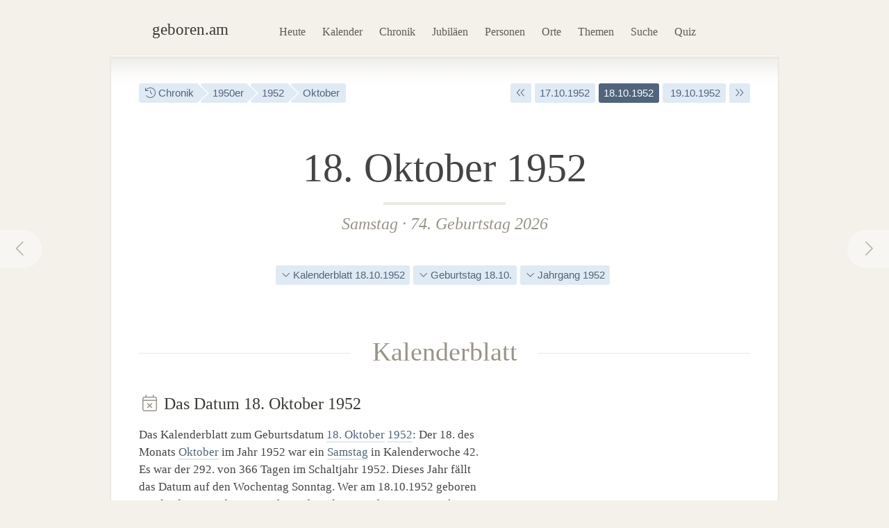

--- FILE ---
content_type: text/html; charset=utf-8
request_url: https://geboren.am/18-oktober-1952
body_size: 9377
content:
<!DOCTYPE html><html lang="de"><head><meta charset="utf-8"><meta name="language" content="de">  <meta name="viewport" content="width=960"><title>18.10.1952: Geburtstag am 18. Oktober 1952 · geboren.am</title><link rel="dns-prefetch" href="//static.geboren.am"><link rel="preconnect" href="//static.geboren.am" crossorigin><link rel="dns-prefetch" href="//img.geboren.am"><link rel="preconnect" href="//img.geboren.am" crossorigin><link rel="preload" as="style" href="https://static.geboren.am/css/style-web-20240924.min.css"><link rel="preload" as="style" href="https://static.geboren.am/fontawesome/css/all.min.css"><link rel="preload" as="font" href="https://static.geboren.am/fontawesome/webfonts/fa-light-300.woff2" type="font/woff2" crossorigin> <meta name="referrer" content="no-referrer"><meta name="robots" content="index, follow, noarchive"><link rel="canonical" href="https://geboren.am/18-oktober-1952"><link rel="alternate" media="only screen and (max-width: 640px)" href="https://m.geboren.am/18-oktober-1952"><meta name="title" content="Geburtsdatum 18. Oktober 1952"><meta name="description" content="Wer wurde am 18.10.1952 geboren? Geburtstage am 18. Oktober 1952 von bedeutenden und bekannten Persönlichkeiten der Geschichte auf geboren.am."><meta name="author" content="geboren.am"><meta itemprop="name headline" content="Geburtsdatum 18. Oktober 1952"><meta itemprop="description" content="Wer wurde am 18.10.1952 geboren? Geburtstage am 18. Oktober 1952 von bedeutenden und bekannten Persönlichkeiten der Geschichte auf geboren.am."><meta itemprop="image" content="https://img.geboren.am/fb/gam_facebooklogo.jpg"><meta property="fb:app_id" content="115442271813431"><meta property="og:site_name" content="geboren.am"><meta property="og:title" content="Geburtsdatum 18. Oktober 1952"><meta property="og:url" content="https://geboren.am/18-oktober-1952"><meta property="og:image" content="https://img.geboren.am/fb/gam_facebooklogo.jpg"><meta property="og:description" content="Wer wurde am 18.10.1952 geboren? Geburtstage am 18. Oktober 1952 von bedeutenden und bekannten Persönlichkeiten der Geschichte auf geboren.am."><meta property="twitter:account_id" content="4503599629146709"><meta name="twitter:card" content="summary_large_image"><meta name="twitter:site" content="@geboren_am"><meta name="twitter:title" content="Geburtsdatum 18. Oktober 1952"><meta name="twitter:description" content="Wer wurde am 18.10.1952 geboren? Geburtstage am 18. Oktober 1952 von bedeutenden und bekannten Persönlichkeiten der Geschichte auf geboren.am."><meta name="twitter:image" content="https://img.geboren.am/fb/gam_facebooklogo.jpg"><link rel="manifest" href="/manifest.json"><meta name="msapplication-config" content="/browserconfig.xml"><meta name="application-name" content="geboren.am"><meta name="theme-color" content="#2c3e50"><meta name="apple-mobile-web-app-title" content="geboren.am"><meta name="apple-mobile-web-app-capable" content="yes"><meta name="apple-mobile-web-app-status-bar-style" content="black"><meta name="format-detection" content="telephone=no"><link rel="shortcut icon" href="/favicon.ico" type="image/ico"><link rel="icon" type="image/png" sizes="16x16" href="https://img.geboren.am/logo/favicon-16x16.png"><link rel="icon" type="image/png" sizes="32x32" href="https://img.geboren.am/logo/favicon-32x32.png"><link rel="icon" type="image/png" sizes="96x96" href="https://img.geboren.am/logo/favicon-96x96.png"><link rel="icon" type="image/png" sizes="192x192" href="https://img.geboren.am/logo/android-icon-192x192.png"><link rel="apple-touch-icon" sizes="57x57" href="https://img.geboren.am/logo/apple-icon-57x57.png"><link rel="apple-touch-icon" sizes="60x60" href="https://img.geboren.am/logo/apple-icon-60x60.png"><link rel="apple-touch-icon" sizes="72x72" href="https://img.geboren.am/logo/apple-icon-72x72.png"><link rel="apple-touch-icon" sizes="76x76" href="https://img.geboren.am/logo/apple-icon-76x76.png"><link rel="apple-touch-icon" sizes="114x114" href="https://img.geboren.am/logo/apple-icon-114x114.png"><link rel="apple-touch-icon" sizes="120x120" href="https://img.geboren.am/logo/apple-icon-120x120.png"><link rel="apple-touch-icon" sizes="144x144" href="https://img.geboren.am/logo/apple-icon-144x144.png"><link rel="apple-touch-icon" sizes="152x152" href="https://img.geboren.am/logo/apple-icon-152x152.png"><link rel="apple-touch-icon" sizes="180x180" href="https://img.geboren.am/logo/apple-icon-180x180.png"><link rel="stylesheet" href="https://static.geboren.am/css/style-web-20240924.min.css" title="geboren.am" media="all"><link rel="stylesheet" href="https://static.geboren.am/fontawesome/css/all.min.css"><script async src="https://static.geboren.am/js/js-web-20240924.js"></script><script>window.suggestmeyes_loaded = true;</script><script data-ad-client="ca-pub-4317476162656020" async src="https://pagead2.googlesyndication.com/pagead/js/adsbygoogle.js"></script></head><body><div class="god"><div id="area_menu"><div class="boxed"><div id="logo"><a href="https://geboren.am" title="geboren.am"><span class="logo-icon"></span><span class="logo-text">geboren.am</span></a></div><ul id="nav"><li><a data-flow="down" class="bub" href="/heute" title="Das heutige Kalenderblatt: Wer hat heute Geburtstag?">Heute</a></li><li><a data-flow="down" class="bub" href="/kalender" title="Geburtstagskalender: Geburtstage prominenter Menschen">Kalender</a></li><li><a data-flow="down" class="bub" href="/chronik" title="Jahreschronik: Berühmte Personen eines Jahrgangs">Chronik</a></li><li><a data-flow="down" class="bub" href="/jubilaeen" title="Jubiläumsvorschau: Jubiläen bekannter Persönlichkeiten">Jubiläen</a></li><li><a data-flow="down" class="bub" href="/namen" title="Personenlexikon A-Z: Berühmte Träger großer Namen">Personen</a></li><li><a data-flow="down" class="bub" href="/orte" title="Geburtsorte: Berühmte Söhne und Töchter ihrer Länder und Städte">Orte</a></li><li><a data-flow="down" class="bub" href="/themen" title="Themenwelten: Das Who's Who einer Branche">Themen</a></li><li><a data-flow="down" class="bub" href="/suche" title="Freitextsuche: Durchsuchen Sie geboren.am">Suche</a></li><li><a data-flow="down" class="bub" href="/quiz" title="Geschichts-Quiz: Wer ist das?">Quiz</a></li></ul></div></div><div id="area_content"><div class="boxed"><ul class="fl-l calendar"><li class="bread"><a class="bub" href="/chronik" title="Jahreschronik berühmter Personen"><i class="fal fa-history"></i> Chronik</a></li><li class="bread"><a class="bub" href="/1950er" title="1950er-Jahre">1950er</a></li><li class="bread"><a class="bub" href="/1952" title="Geburtsjahr 1952">1952</a></li><li class="bread"><a class="bub" href="/oktober-1952" title="Geburtsmonat Oktober 1952">Oktober</a></li></ul><ul class="fl-r calendar"><li><a class="bub" href="/18-oktober-1951" title="Ein Jahr früher: 18. Oktober 1951"><i class="fal fa-angle-double-left"></i></a></li><li><a class="bub" href="/17-oktober-1952" title="Geburtsdatum 17. Oktober 1952">17.10.1952</a></li><li class="selected"><a class="bub" href="/18-oktober-1952" title="Geburtsdatum 18. Oktober 1952">18.10.1952</a></li><li><a class="bub" href="/19-oktober-1952" title="Geburtsdatum 19. Oktober 1952">&nbsp;19.10.1952</a></li><li><a class="bub" href="/18-oktober-1953" title="Ein Jahr später: 18. Oktober 1953"><i class="fal fa-angle-double-right"></i></a></li></ul><a rel="prev" data-flow="right" class="bub pagination-left pagination-back" href="/17-oktober-1952" title="17. Oktober 1952"><i class="fal fa-fw fa-chevron-left"></i></a><a rel="next" data-flow="left" class="bub pagination-right pagination-forward" href="/19-oktober-1952" title="19. Oktober 1952"><i class="fal fa-fw fa-chevron-right"></i></a><div class="clear tl-ghost"></div><h1 class="bigcenter align-center" style="font-size:3.6em;line-height:1.3em;">18. Oktober 1952</h1><h2 class="align-center" style="color:#999488;"><a class="bub-b-bottom" href="/samstag" title="Berühmte Samstagskinder">Samstag</a> · <a class="bub-b-bottom" href="/geburtstage/74" title="74. Geburtstag">74. Geburtstag 2026</a></h2><div class="tl-ghost"></div><ul class="calendar align-center"><li><a class="bub" href="#kalenderblatt" title="Kalenderblatt zum 18. Oktober 1952"><i class="fal fa-angle-down"></i> Kalenderblatt 18.10.1952</a></li><li><a class="bub" href="#geburtstag" title="Geburtstag am 18. Oktober"><i class="fal fa-angle-down"></i> Geburtstag 18.10.</a></li><li><a class="bub" href="#jahrgang" title="Geburtsjahrgang 1952"><i class="fal fa-angle-down"></i> Jahrgang 1952</a></li></ul><div class="tl-ghost"></div><h3 class="big" id="kalenderblatt"><span>Kalenderblatt</span></h3><div class="cols-2-Abb-A"><h4><i style="color:#999488" class="fal fa-fw fa-calendar-times"></i> Das Datum 18.&nbsp;Oktober 1952 </h4><p>Das Kalenderblatt zum Geburtsdatum <a href="/18-oktober" title="Geburtstage am 18. Oktober">18. Oktober</a> <a href="/1952" title="74. Geburtstag 2026">1952</a>: Der 18. des Monats <a href="/oktober" title="Geboren im Monat Oktober">Oktober</a> im Jahr 1952 war ein <a href="/samstag" title="Wochentag Samstag">Samstag</a> in Kalenderwoche&nbsp;42. Es war der 292. von 366 Tagen im Schaltjahr 1952. Dieses Jahr fällt das Datum auf den Wochentag Sonntag. Wer am 18.10.1952 geboren wurde, dessen Geburtstag jährt sich in diesem Jahr zum <a href="/geburtstage/74" title="74. Geburtstag">74.&nbsp;Mal</a>. </p><ul class="calendar"><li><a class="bub" href="/samstag" title="Geburtswochentag Samstag"><i class="fal fa-calendar"></i> Samstag</a></li><li><a class="bub" href="/18-oktober" title="Geburtstag am 18. Oktober"><i class="fal fa-calendar"></i> 18. Oktober</a></li><li><a class="bub" href="/1952" title="Geboren im Jahr 1952"><i class="fal fa-history"></i> Jahrgang 1952</a></li><li><a class="bub" href="/geburtstage/74" title="74. Geburtstag"><i class="fal fa-birthday-cake"></i> 74 Jahre</a></li></ul><h4 class="tl-light"><i style="color:#999488" class="fal fa-fw fa-birthday-cake"></i> Geboren am 18.&nbsp;Oktober 1952 </h4><div class="po-left left-wrap"><p class="po-item"><a class="bub" href="/person/chuck-lorre" title="Chuck Lorre"><img class="img-b" src="https://img.geboren.am/portrait/chuck-lorre,150,100,0.jpg" alt="Chuck Lorre, geboren am 18.&nbsp;Oktober 1952" width="150" height="100" /></a></p><p>Wer kam am 18.10.1952 zur Welt? Die bekannten Persönlichkeiten des Tages: Der 18.&nbsp;Oktober&nbsp;1952 ist der Geburtstag von <a href="/person/chuck-lorre" title="Geburtstag von Chuck Lorre">Chuck Lorre</a>, ein US-amerikanischer Drehbuchautor, Produzent und Regisseur, der u.&nbsp;a. die beiden Erfolgs-TV-Serien „Two and a Half Men“ (seit 2003) und „The Big Bang Theory“ (seit 2007) entwickelte. </p><p>Am 18. Oktober des Jahres 1952 kamen außerdem u.&nbsp;a. <i>Michael Pan</i>, ein deutscher Schauspieler und Synchronsprecher, und <i>Jim Ratcliffe</i>, ein britischer Chemieingenieur und Gründer und Vorstand des Chemieunternehmens Ineos, zur Welt. Außerdem wurden an diesem Oktobertag <i>Christian Scholz</i>, ein österreichischer Wirtschaftswissenschaftler, und <i>Patrick Morrow</i>, ein kanadischer Bergsteiger und Fotograf, geboren.</p></div><h4 class="tl-light"><i style="color:#999488" class="fal fa-fw fa-stars"></i> Sternzeichen am 18.&nbsp;Oktober 1952 </h4><p>Am 18. Oktober vor 74 Jahren geborene Personen haben das Sternzeichen <a href="/sternzeichen/waage" title="Sternzeichen Waage">Waage</a>. Im chinesischen Horoskop liegt das Datum im <a href="/tierzeichen/drache" title="Tierzeichen Drache">Jahr des Wasser-Drachen</a>. An diesem Tag war Neumond. </p></div><div class="cols-2-Abb-bb align-right"><ins class="adsbygoogle"   style="display:inline-block;width:300px;height:600px"   data-ad-client="ca-pub-4317476162656020"   data-ad-slot="8977888358"></ins><script>(adsbygoogle = window.adsbygoogle || []).push({});</script></div><div class="tl-ghost clear"></div><div class="cols-3-ABC-A"><div class="box-a"><h3 class="align-center"><span>Aktueller Geburtstag</span></h3><h4 class="align-center" style="margin-bottom:0px;"><a title="Berühmte 74. Geburtstage" href="/geburtstage/74">74. Geburtstag</a> </h4><p class="align-center" style="padding-bottom:10px">in diesem Jahr am 18. Oktober</p></div></div><div class="cols-3-ABC-B"><div class="box-a"><h3 class="align-center"><span>Nächstes Jubiläum</span></h3><h4 class="align-center" style="margin-bottom:0px;"><a title="Berühmte 75. Geburtstage" href="/geburtstage/75">75. Geburtstag</a> </h4><p class="align-center" style="padding-bottom:10px">am 18. Oktober 2027</p></div></div><div class="cols-3-ABC-C"><div class="box-a"><h3 class="align-center"><span>Alter in Tagen</span></h3><h4 class="align-center" style="margin-bottom:3px;">26.762 Tage</h4><p class="align-center" style="padding-bottom:10px">seit dem 18.10.1952 bis heute</p></div></div><div class="clear tl-ghost"></div><a class="external" href="https://www.historia.net/de-de/datefinder?day=18&month=10&year=1952&partner_code=49497dce9ee6040b70dcb77396ad7649#tab-newspapers" title="historia.net: Historische Zeitungen vom 18.&nbsp;Oktober 1952 kaufen"><div class="banner c-pink"><span class="banner-icon"><i class="fal fa-fw fa-4x fa-newspaper"></i></span><span class="banner-text">Shop: Original Zeitungen und Zeitschriften <br/>vom 18.&nbsp;Oktober 1952 mit den Schlagzeilen des Tages <i class="fal fa-angle-right"></i></span></div></a><div class="clear tl-ghost"></div><div class="cols-2-AB-A"><h3 class="big" id="geburtstag"><span>Geburtstage</span></h3><h4 class="align-center"><a href="/18-oktober" title="18. Oktober">Geboren am 18. Oktober</a> </h4><ul class="list-img align-center"><li><a class="bub" href="/person/chuck-lorre" title="Chuck Lorre"><img class="lazy img-b" src="https://img.geboren.am/lazyload-60-40.jpg" data-src="https://img.geboren.am/portrait/chuck-lorre,60,40,0.jpg" alt="Chuck Lorre, geboren am 18.&nbsp;Oktober 1952" width="60" height="40" /></a></li><li><a class="bub" href="/person/friedrich-hollaender" title="Friedrich Hollaender"><img class="lazy img-b" src="https://img.geboren.am/lazyload-60-40.jpg" data-src="https://img.geboren.am/portrait/friedrich-hollaender,60,40,0.jpg" alt="Friedrich Hollaender, geboren am 18.&nbsp;Oktober 1896" width="60" height="40" /></a></li><li><a class="bub" href="/person/klaus-kinski" title="Klaus Kinski"><img class="lazy img-b" src="https://img.geboren.am/lazyload-60-40.jpg" data-src="https://img.geboren.am/portrait/klaus-kinski,60,40,0.jpg" alt="Klaus Kinski, geboren am 18.&nbsp;Oktober 1926" width="60" height="40" /></a></li><li><a class="bub" href="/person/chuck-berry" title="Chuck Berry"><img class="lazy img-b" src="https://img.geboren.am/lazyload-60-40.jpg" data-src="https://img.geboren.am/portrait/chuck-berry,60,40,0.jpg" alt="Chuck Berry, geboren am 18.&nbsp;Oktober 1926" width="60" height="40" /></a></li><li><a class="bub" href="/person/george-campbell-scott" title="George C. Scott"><img class="lazy img-b" src="https://img.geboren.am/lazyload-60-40.jpg" data-src="https://img.geboren.am/portrait/george-campbell-scott,60,40,0.jpg" alt="George C. Scott, geboren am 18.&nbsp;Oktober 1927" width="60" height="40" /></a></li></ul><p class="align-center">Geburtstagskinder vom 18. Oktober 1952 haben mit diesen berühmten Personen Geburtstag: </p><table class="table-timeline"><tr><th style="width:65px;">1952</th><td><a href="/person/chuck-lorre" title="Geburtstag von Chuck Lorre">Chuck Lorre</a> <i><br/>kam an diesem Tag zur Welt</i></td></tr><tr><th style="width:65px;">1896</th><td><a href="/person/friedrich-hollaender" title="Geburtstag von Friedrich Hollaender">Friedrich Hollaender</a> <i><br/>wurde an diesem Tag 56 Jahre alt</i></td></tr><tr><th style="width:65px;">1926</th><td><a href="/person/klaus-kinski" title="Geburtstag von Klaus Kinski">Klaus Kinski</a> <i><br/>wurde an diesem Tag 26 Jahre alt</i></td></tr><tr><th style="width:65px;">1926</th><td><a href="/person/chuck-berry" title="Geburtstag von Chuck Berry">Chuck Berry</a> <i><br/>wurde an diesem Tag 26 Jahre alt</i></td></tr><tr><th style="width:65px;">1927</th><td><a href="/person/george-campbell-scott" title="Geburtstag von George C. Scott">George C. Scott</a> <i><br/>feierte an diesem Tag seinen 25. Geburtstag</i></td></tr></table><ul class="calendar"><li class="breadforward"><a href="/18-oktober" title="Geburtstag 18. Oktober"><i class="fal fa-long-arrow-right"></i> Alle Geburtstage am 18. Oktober</a></li></ul></div><div class="cols-2-AB-B"><h3 class="big" id="jahrgang"><span>Jahrgang</span></h3><h4 class="align-center"><a href="/1952" title="1952">Geboren im Oktober 1952</a> </h4><ul class="list-img align-center"><li><a class="bub" href="/person/harold-faltermeyer" title="Harold Faltermeyer"><img class="lazy img-b" src="https://img.geboren.am/lazyload-60-40.jpg" data-src="https://img.geboren.am/portrait/harold-faltermeyer,60,40,0.jpg" alt="Harold Faltermeyer, geboren am 5.&nbsp;Oktober 1952" width="60" height="40" /></a></li><li><a class="bub" href="/person/wladimir-putin" title="Wladimir Putin"><img class="lazy img-b" src="https://img.geboren.am/lazyload-60-40.jpg" data-src="https://img.geboren.am/portrait/wladimir-putin,60,40,0.jpg" alt="Wladimir Putin, geboren am 7.&nbsp;Oktober 1952" width="60" height="40" /></a></li><li><a class="bub" href="/person/jeff-goldblum" title="Jeff Goldblum"><img class="lazy img-b" src="https://img.geboren.am/lazyload-60-40.jpg" data-src="https://img.geboren.am/portrait/jeff-goldblum,60,40,0.jpg" alt="Jeff Goldblum, geboren am 22.&nbsp;Oktober 1952" width="60" height="40" /></a></li><li><a class="bub" href="/person/lars-peter-hansen" title="Lars Peter Hansen"><img class="lazy img-b" src="https://img.geboren.am/lazyload-60-40.jpg" data-src="https://img.geboren.am/portrait/lars-peter-hansen,60,40,0.jpg" alt="Lars Peter Hansen, geboren am 26.&nbsp;Oktober 1952" width="60" height="40" /></a></li><li><a class="bub" href="/person/roberto-benigni" title="Roberto Benigni"><img class="lazy img-b" src="https://img.geboren.am/lazyload-60-40.jpg" data-src="https://img.geboren.am/portrait/roberto-benigni,60,40,0.jpg" alt="Roberto Benigni, geboren am 27.&nbsp;Oktober 1952" width="60" height="40" /></a></li></ul><p class="align-center">Im Monat Oktober des Jahres 1952 wurden auch die folgenden bekannten Persönlichkeiten geboren: </p><table class="table-timeline"><tr><th style="width:65px;">05.10.</th><td><a href="/person/harold-faltermeyer" title="Steckbrief von Harold Faltermeyer">Harold Faltermeyer</a><br/><i>wurde am 5.&nbsp;Oktober 1952 geboren</i></td></tr><tr><th style="width:65px;">07.10.</th><td><a href="/person/wladimir-putin" title="Steckbrief von Wladimir Putin">Wladimir Putin</a><br/><i>wurde am 7.&nbsp;Oktober 1952 geboren</i></td></tr><tr><th style="width:65px;">22.10.</th><td><a href="/person/jeff-goldblum" title="Steckbrief von Jeff Goldblum">Jeff Goldblum</a><br/><i>wurde am 22.&nbsp;Oktober 1952 geboren</i></td></tr><tr><th style="width:65px;">26.10.</th><td><a href="/person/lars-peter-hansen" title="Steckbrief von Lars Peter Hansen">Lars Peter Hansen</a><br/><i>wurde am 26.&nbsp;Oktober 1952 geboren</i></td></tr><tr><th style="width:65px;">27.10.</th><td><a href="/person/roberto-benigni" title="Steckbrief von Roberto Benigni">Roberto Benigni</a><br/><i>wurde am 27.&nbsp;Oktober 1952 geboren</i></td></tr></table><ul class="calendar"><li class="breadforward"><a href="/1952" title="Geburtsjahr 1952"><i class="fal fa-long-arrow-right"></i> Alle Personen des Geburtsjahrgangs 1952</a></li></ul></div><div class="tl-ghost clear"></div><div class="cols-3-ABC-A"><div class="box-a"><h3><span>Kalendertag</span></h3><h4 class="big-xxl align-center"><a class="bub" href="/18-oktober" title="18. Oktober">18. Okt</a></h4><p class="align-center">Der 18. Oktober: Geburtstage, Ereignisse und mehr an diesem Kalendertag.</p></div></div><div class="cols-3-ABC-B"><div class="box-a"><h3><span>Jahr</span></h3><h4 class="big-xxl align-center"><a class="bub" href="/1952" title="Jahr 1952">1952</a></h4><p class="align-center">Berühmte Persönlichkeiten aus dem Jahrgang 1952: Wer wurde im Jahr 1952 geboren?</p></div></div><div class="cols-3-ABC-C"><div class="box-a"><h3><span>Jahrzehnt</span></h3><h4 class="big-xxl align-center"><a class="bub" href="/1950er" title="1950er-Jahre">1950er</a></h4><p class="align-center">Das Jahrzehnt der 1950er-Jahre: Die Personen und Ereignisse dieses Jahrzehnts.</p></div></div><div class="clear tl-ghost"></div><h3 class="big"><span><a href="oktober-1952" title="Geboren im Oktober 1952">Oktober 1952</a></span></h3><ul class="clear align-center calendar"><li><a class="bub" href="https://geboren.am/1-oktober-1952" title="Mittwoch, 1. Oktober 1952">1.10.</a></li><li><a class="bub" href="https://geboren.am/2-oktober-1952" title="Donnerstag, 2. Oktober 1952">2.10.</a></li><li><a class="bub" href="https://geboren.am/3-oktober-1952" title="Freitag, 3. Oktober 1952">3.10.</a></li><li><a class="bub" href="https://geboren.am/4-oktober-1952" title="Samstag, 4. Oktober 1952">4.10.</a></li><li><a class="bub" href="https://geboren.am/5-oktober-1952" title="Sonntag, 5. Oktober 1952">5.10.</a></li><li><a class="bub" href="https://geboren.am/6-oktober-1952" title="Montag, 6. Oktober 1952">6.10.</a></li><li><a class="bub" href="https://geboren.am/7-oktober-1952" title="Dienstag, 7. Oktober 1952">7.10.</a></li><li><a class="bub" href="https://geboren.am/8-oktober-1952" title="Mittwoch, 8. Oktober 1952">8.10.</a></li><li><a class="bub" href="https://geboren.am/9-oktober-1952" title="Donnerstag, 9. Oktober 1952">9.10.</a></li><li><a class="bub" href="https://geboren.am/10-oktober-1952" title="Freitag, 10. Oktober 1952">10.10.</a></li><li><a class="bub" href="https://geboren.am/11-oktober-1952" title="Samstag, 11. Oktober 1952">11.10.</a></li><li><a class="bub" href="https://geboren.am/12-oktober-1952" title="Sonntag, 12. Oktober 1952">12.10.</a></li><li><a class="bub" href="https://geboren.am/13-oktober-1952" title="Montag, 13. Oktober 1952">13.10.</a></li><li><a class="bub" href="https://geboren.am/14-oktober-1952" title="Dienstag, 14. Oktober 1952">14.10.</a></li><li><a class="bub" href="https://geboren.am/15-oktober-1952" title="Mittwoch, 15. Oktober 1952">15.10.</a></li><li><a class="bub" href="https://geboren.am/16-oktober-1952" title="Donnerstag, 16. Oktober 1952">16.10.</a></li><li><a class="bub" href="https://geboren.am/17-oktober-1952" title="Freitag, 17. Oktober 1952">17.10.</a></li><li class="selected"><a class="bub" href="https://geboren.am/18-oktober-1952" title="Samstag, 18. Oktober 1952">18.10.</a></li><li><a class="bub" href="https://geboren.am/19-oktober-1952" title="Sonntag, 19. Oktober 1952">19.10.</a></li><li><a class="bub" href="https://geboren.am/20-oktober-1952" title="Montag, 20. Oktober 1952">20.10.</a></li><li><a class="bub" href="https://geboren.am/21-oktober-1952" title="Dienstag, 21. Oktober 1952">21.10.</a></li><li><a class="bub" href="https://geboren.am/22-oktober-1952" title="Mittwoch, 22. Oktober 1952">22.10.</a></li><li><a class="bub" href="https://geboren.am/23-oktober-1952" title="Donnerstag, 23. Oktober 1952">23.10.</a></li><li><a class="bub" href="https://geboren.am/24-oktober-1952" title="Freitag, 24. Oktober 1952">24.10.</a></li><li><a class="bub" href="https://geboren.am/25-oktober-1952" title="Samstag, 25. Oktober 1952">25.10.</a></li><li><a class="bub" href="https://geboren.am/26-oktober-1952" title="Sonntag, 26. Oktober 1952">26.10.</a></li><li><a class="bub" href="https://geboren.am/27-oktober-1952" title="Montag, 27. Oktober 1952">27.10.</a></li><li><a class="bub" href="https://geboren.am/28-oktober-1952" title="Dienstag, 28. Oktober 1952">28.10.</a></li><li><a class="bub" href="https://geboren.am/29-oktober-1952" title="Mittwoch, 29. Oktober 1952">29.10.</a></li><li><a class="bub" href="https://geboren.am/30-oktober-1952" title="Donnerstag, 30. Oktober 1952">30.10.</a></li><li><a class="bub" href="https://geboren.am/31-oktober-1952" title="Freitag, 31. Oktober 1952">31.10.</a></li></ul><div class="clear tl"></div><div class="banner c-blue"><span class="banner-icon"><i class="fal fa-fw fa-4x fa-calendar-alt"></i></span><form id="formdatum" method="get" action="https://geboren.am/redirect.date.php"><fieldset><span class="banner-text" style="padding-top:16px;"> Geburtsdatum auswählen <select name="day" style="width:70px;padding:6px;height:35px;margin:0 0 0 20px;"><option value="1">01</option><option value="2">02</option><option value="3">03</option><option value="4">04</option><option value="5">05</option><option value="6">06</option><option value="7">07</option><option value="8">08</option><option value="9">09</option><option value="10">10</option><option value="11">11</option><option value="12">12</option><option value="13">13</option><option value="14">14</option><option value="15">15</option><option value="16">16</option><option value="17">17</option><option value="18" selected="selected">18</option><option value="19">19</option><option value="20">20</option><option value="21">21</option><option value="22">22</option><option value="23">23</option><option value="24">24</option><option value="25">25</option><option value="26">26</option><option value="27">27</option><option value="28">28</option><option value="29">29</option><option value="30">30</option><option value="31">31</option></select>&nbsp;<select name="month" style="width:150px;padding:6px;height:35px;margin-bottom:0px;"><option value="1">Januar</option><option value="2">Februar</option><option value="3">März</option><option value="4">April</option><option value="5">Mai</option><option value="6">Juni</option><option value="7">Juli</option><option value="8">August</option><option value="9">September</option><option value="10" selected="selected">Oktober</option><option value="11">November</option><option value="12">Dezember</option></select>&nbsp;<select name="year" style="width:80px;padding:6px;height:35px;margin:0 10px 0 0;"><option value="1880">1880</option><option value="1881">1881</option><option value="1882">1882</option><option value="1883">1883</option><option value="1884">1884</option><option value="1885">1885</option><option value="1886">1886</option><option value="1887">1887</option><option value="1888">1888</option><option value="1889">1889</option><option value="1890">1890</option><option value="1891">1891</option><option value="1892">1892</option><option value="1893">1893</option><option value="1894">1894</option><option value="1895">1895</option><option value="1896">1896</option><option value="1897">1897</option><option value="1898">1898</option><option value="1899">1899</option><option value="1900">1900</option><option value="1901">1901</option><option value="1902">1902</option><option value="1903">1903</option><option value="1904">1904</option><option value="1905">1905</option><option value="1906">1906</option><option value="1907">1907</option><option value="1908">1908</option><option value="1909">1909</option><option value="1910">1910</option><option value="1911">1911</option><option value="1912">1912</option><option value="1913">1913</option><option value="1914">1914</option><option value="1915">1915</option><option value="1916">1916</option><option value="1917">1917</option><option value="1918">1918</option><option value="1919">1919</option><option value="1920">1920</option><option value="1921">1921</option><option value="1922">1922</option><option value="1923">1923</option><option value="1924">1924</option><option value="1925">1925</option><option value="1926">1926</option><option value="1927">1927</option><option value="1928">1928</option><option value="1929">1929</option><option value="1930">1930</option><option value="1931">1931</option><option value="1932">1932</option><option value="1933">1933</option><option value="1934">1934</option><option value="1935">1935</option><option value="1936">1936</option><option value="1937">1937</option><option value="1938">1938</option><option value="1939">1939</option><option value="1940">1940</option><option value="1941">1941</option><option value="1942">1942</option><option value="1943">1943</option><option value="1944">1944</option><option value="1945">1945</option><option value="1946">1946</option><option value="1947">1947</option><option value="1948">1948</option><option value="1949">1949</option><option value="1950">1950</option><option value="1951">1951</option><option value="1952" selected="selected">1952</option><option value="1953">1953</option><option value="1954">1954</option><option value="1955">1955</option><option value="1956">1956</option><option value="1957">1957</option><option value="1958">1958</option><option value="1959">1959</option><option value="1960">1960</option><option value="1961">1961</option><option value="1962">1962</option><option value="1963">1963</option><option value="1964">1964</option><option value="1965">1965</option><option value="1966">1966</option><option value="1967">1967</option><option value="1968">1968</option><option value="1969">1969</option><option value="1970">1970</option><option value="1971">1971</option><option value="1972">1972</option><option value="1973">1973</option><option value="1974">1974</option><option value="1975">1975</option><option value="1976">1976</option><option value="1977">1977</option><option value="1978">1978</option><option value="1979">1979</option><option value="1980">1980</option><option value="1981">1981</option><option value="1982">1982</option><option value="1983">1983</option><option value="1984">1984</option><option value="1985">1985</option><option value="1986">1986</option><option value="1987">1987</option><option value="1988">1988</option><option value="1989">1989</option><option value="1990">1990</option><option value="1991">1991</option><option value="1992">1992</option><option value="1993">1993</option><option value="1994">1994</option><option value="1995">1995</option><option value="1996">1996</option><option value="1997">1997</option><option value="1998">1998</option><option value="1999">1999</option></select> <a class="btn" style="font-size:0.68em" onclick="document.forms['formdatum'].submit();return false;" href="#" title="Zu diesem Datum springen"><i class="fal fa-arrow-right"></i></a></span></fieldset></form></div></div></div></div><div class="clear" id="area_footer"><div class="god"><div class="boxed"><p class="fl-l"> <i class="fal fa-lg fa-house"></i> <a href="https://geboren.am" title="geboren.am: Wer hat heute Geburtstag"><strong>geboren.am</strong></a> <i class="fal fa-angle-right"></i> <a href="/chronik" title="Jahreschronik">Chronik</a> <i class="fal fa-angle-right"></i> <a href="/20-jahrhundert" title="Geboren im 20. Jahrhundert">20. Jahrhundert</a> <i class="fal fa-angle-right"></i> <a href="/1950er" title="Geboren in den 1950er-Jahren">1950er</a> <i class="fal fa-angle-right"></i> <a href="/1952" title="Geboren im Jahr 1952">1952</a> <i class="fal fa-angle-right"></i> <a href="/oktober-1952" title="Geboren im Oktober 1952">Oktober</a> <i class="fal fa-angle-right"></i> 18. Oktober 1952 </p><script type="application/ld+json">[{"@context":"http://schema.org","@type":"BreadcrumbList","itemListElement":[{"@type":"ListItem","item":{"@id":"https://geboren.am","@type":"WebPage","name":"geboren.am"},"position":1},{"@type":"ListItem","item":{"@id":"/chronik","@type":"WebPage","name":"Chronik"},"position":2},{"@type":"ListItem","item":{"@id":"/20-jahrhundert","@type":"WebPage","name":"20. Jahrhundert"},"position":3},{"@type":"ListItem","item":{"@id":"/1950er","@type":"WebPage","name":"1950er"},"position":4},{"@type":"ListItem","item":{"@id":"/1952","@type":"WebPage","name":"1952"},"position":5},{"@type":"ListItem","item":{"@id":"/oktober-1952","@type":"WebPage","name":"Oktober"},"position":6},{"@type":"ListItem","item":{"@id":"/18-oktober-1952","@type":"WebPage","name":"18. Oktober 1952"},"position":7}]}]</script><div class="clear"></div></div><div class="footer-line"></div><div class="boxed"><p class="fl-l"><i class="fal fa-lg fa-calendar-times"></i>&nbsp; <a href="/heute" title="Wer hat heute Geburtstag?">Heute</a>&nbsp;&nbsp; <i class="fal fa-lg fa-trophy"></i>&nbsp; <a href="/top100" title="100 bedeutende Personen der Geschichte">Top 100</a>&nbsp;&nbsp; <i class="fal fa-lg fa-arrow-trend-up"></i>&nbsp; <a href="/trends" title="Akuell angesagte Persönlichkeiten">Trends</a>&nbsp;&nbsp; <i class="fal fa-lg fa-lightbulb"></i>&nbsp; <a href="/quiz" title="Quiz: Wer ist das?">Quiz</a>&nbsp;&nbsp; <i class="fal fa-lg fa-random"></i>&nbsp; <a href="/zufall" title="Zufällige Persönlichkeit entdecken">Auf gut Glück!</a>&nbsp;&nbsp; <i class="fal fa-lg fa-search"></i>&nbsp; <a href="/suche" title="Suche nach berühmten Personen">Suche</a></p><p class="fl-r"><i class="fal fa-lg fa-leaf"></i>&nbsp; <a class="external" href="//gestorben.am" title="Todesfälle auf gestorben.am">Nekrolog</a></p><div class="clear"></div><div class="cols-4-ABCD-A"><p><a href="/kalender" title="Geburtstage berühmter Personen"><b>Geburtstagskalender</b></a> <br/><a href="/januar" title="Geburtstage im Januar">Januar</a>&nbsp;· <a href="/februar" title="Geburtstage im Februar">Februar</a>&nbsp;· <a href="/maerz" title="Geburtstage im März">März</a>&nbsp;· <a href="/april" title="Geburtstage im April">April</a>&nbsp;· <a href="/mai" title="Geburtstage im Mai">Mai</a>&nbsp;· <a href="/juni" title="Geburtstage im Juni">Juni</a>&nbsp;· <a href="/juli" title="Geburtstage im Juli">Juli</a>&nbsp;· <a href="/august" title="Geburtstage im August">August</a>&nbsp;· <a href="/september" title="Geburtstage im September">Sept.</a>&nbsp;· <a href="/oktober" title="Geburtstage im Oktober">Okt.</a>&nbsp;· <a href="/november" title="Geburtstage im November">Nov.</a>&nbsp;· <a href="/dezember" title="Geburtstage im Dezember">Dez.</a> <br/>&nbsp;<br/><a href="/sternzeichen" title="Prominente Personen eines Sternzeichens"><b>Sternzeichen</b></a> <br/><a href="/sternzeichen/wassermann" title="Sternzeichen Wassermann">Wassermann</a>&nbsp;· <a href="/sternzeichen/fische" title="Sternzeichen Fische">Fische</a>&nbsp;· <a href="/sternzeichen/widder" title="Sternzeichen Widder">Widder</a>&nbsp;· <a href="/sternzeichen/stier" title="Sternzeichen Stier">Stier</a>&nbsp;· <a href="/sternzeichen/zwilling" title="Sternzeichen Zwilling">Zwilling</a>&nbsp;· <a href="/sternzeichen/krebs" title="Sternzeichen Krebs">Krebs</a>&nbsp;· <a href="/sternzeichen/loewe" title="Sternzeichen Löwe">Löwe</a>&nbsp;· <a href="/sternzeichen/jungfrau" title="Sternzeichen Jungfrau">Jungfrau</a>&nbsp;· <a href="/sternzeichen/waage" title="Sternzeichen Waage">Waage</a>&nbsp;· <a href="/sternzeichen/skorpion" title="Sternzeichen Skorpion">Skorpion</a>&nbsp;· <a href="/sternzeichen/schuetze" title="Sternzeichen Schütze">Schütze</a>&nbsp;· <a href="/sternzeichen/steinbock" title="Sternzeichen Steinbock">Steinbock</a></p></div><div class="cols-4-ABCD-B"><p><a href="/chronik" title="Bekannter Personen eines Jahrgangs"><b>Jahreschronik</b></a><br/><a href="/1996" title="30. Geburtstag 2026">1996</a>&nbsp;· <a href="/1986" title="40. Geburtstag 2026">1986</a>&nbsp;· <a href="/1976" title="50. Geburtstag 2026">1976</a>&nbsp;· <a href="/1966" title="60. Geburtstag 2026">1966</a>&nbsp;· <a href="/1961" title="65. Geburtstag 2026">1961</a>&nbsp;· <a href="/1956" title="70. Geburtstag 2026">1956</a>&nbsp;· <a href="/1951" title="75. Geburtstag 2026">1951</a>&nbsp;· <a href="/1946" title="80. Geburtstag 2026">1946</a>&nbsp;· <a href="/1936" title="90. Geburtstag 2026">1936</a>&nbsp;· <a href="/1926" title="100. Geburtstag 2026">1926</a>&nbsp;· <a href="/20-jahrhundert" title="20. Jahrhundert (1900–1999)">1900</a>&nbsp;· <a href="/19-jahrhundert" title="19. Jahrhundert (1800–1899)">1800</a>&nbsp;· <a href="/18-jahrhundert" title="18. Jahrhundert (1700–1799)">1700</a>&nbsp;· <a href="/17-jahrhundert" title="17. Jahrhundert (1600–1699)">1600</a><br/>&nbsp;<br/><a href="/jubilaeen" title="Jubiläen bedeutender Personen"><b>Jubiläen</b></a> <br/><a href="/jubilaeen/2026" title="Jubiläen 2026">2026</a>&nbsp;· <a href="/jubilaeen/2027" title="Jubiläen 2027">2027</a>&nbsp;· <a href="/jubilaeen/2028" title="Jubiläen 2028">2028</a>&nbsp;· <a href="/jubilaeen/2029" title="Jubiläen 2029">2029</a><br/>&nbsp;<br/><a href="/geburtstage" title="Berühmte Personen nach Alter"><b>Geburtstage</b></a> <br/><a href="/geburtstage/30" title="30. Geburtstag: 30-jährige Stars">30</a>&nbsp;· <a href="/geburtstage/40" title="40. Geburtstag: 40-jährige Berühmheiten">40</a>&nbsp;· <a href="/geburtstage/50" title="50. Geburtstag: 50-jährige Berühmheiten">50</a>&nbsp;· <a href="/geburtstage/60" title="60. Geburtstag: 60-jährige Personen">60</a>&nbsp;· <a href="/geburtstage/70" title="70. Geburtstag: 70-jährige Persönlichkeiten">70</a>&nbsp;· <a href="/geburtstage/80" title="80. Geburtstag: 80-jährige Persönlichkeiten">80</a></p></div><div class="cols-4-ABCD-C"><p><a href="/namen" title="Bekannte Personen von A bis Z"><b>Personen A–Z</b></a> <br/><a href="/namen/a" title="Personen mit A">A</a>&nbsp;· <a href="/namen/b" title="Personen mit B">B</a>&nbsp;· <a href="/namen/c" title="Personen mit C">C</a>&nbsp;· <a href="/namen/d" title="Personen mit D">D</a>&nbsp;· <a href="/namen/e" title="Personen mit E">E</a>&nbsp;· <a href="/namen/f" title="Personen mit F">F</a>&nbsp;· <a href="/namen/g" title="Personen mit G">G</a>&nbsp;· <a href="/namen/h" title="Personen mit H">H</a>&nbsp;· <a href="/namen/i" title="Personen mit I">I</a>&nbsp;· <a href="/namen/j" title="Personen mit J">J</a>&nbsp;· <a href="/namen/k" title="Personen mit K">K</a>&nbsp;· <a href="/namen/l" title="Personen mit L">L</a>&nbsp;· <a href="/namen/m" title="Personen mit M">M</a>&nbsp;· <a href="/namen/n" title="Personen mit N">N</a>&nbsp;· <a href="/namen/o" title="Personen mit O">O</a>&nbsp;· <a href="/namen/p" title="Personen mit P">P</a>&nbsp;· <a href="/namen/q" title="Personen mit Q">Q</a>&nbsp;· <a href="/namen/r" title="Personen mit R">R</a>&nbsp;· <a href="/namen/s" title="Personen mit S">S</a>&nbsp;· <a href="/namen/t" title="Personen mit T">T</a>&nbsp;· <a href="/namen/u" title="Personen mit U">U</a>&nbsp;· <a href="/namen/v" title="Personen mit V">V</a>&nbsp;· <a href="/namen/w" title="Personen mit W">W</a>&nbsp;· <a href="/namen/x" title="Personen mit X">X</a>&nbsp;· <a href="/namen/y" title="Personen mit Y">Y</a>&nbsp;· <a href="/namen/z" title="Personen mit Z">Z</a> <br/>&nbsp;<br/><a href="/orte" title="Geburtsorte berühmter Persönlichkeiten"><b>Geburtsorte</b></a> <br/><a href="/orte/europa/deutschland" title="Geboren in Deutschland">Deutschland</a>&nbsp;· <a href="/orte/europa/oesterreich" title="Geboren in Österreich">Österreich</a>&nbsp;· <a href="/orte/europa/schweiz" title="Geboren in der Schweiz">Schweiz</a>&nbsp;· <a href="/orte/europa" title="Geboren in Europa">Europa</a>&nbsp;· <a href="/orte/asien" title="Geboren in Asien">Asien</a>&nbsp;· <a href="/orte/nordamerika" title="Geboren in Nordameria">Nordamerika</a>&nbsp;· <a href="/orte/suedamerika" title="Geboren in Südamerika">Südamerika</a>&nbsp;· <a href="/orte/afrika" title="Geboren in Afrika">Afrika</a>&nbsp;· <a href="/orte/ozeanien" title="Geboren in Ozeanien">Ozeanien</a>&nbsp;· <a href="/orte/a-z" title="Geburtsländer von A bis Z">A–Z</a></p></div><div class="cols-4-ABCD-D"><p><a href="/themen" title="Who's Who eines Themengebietes"><b>Themengebiete</b></a> <br/><a href="/themen/politik" title="Berühmte Politiker">Politik</a>&nbsp;· <a href="/themen/sport" title="Berühmte Sportler">Sport</a>&nbsp;· <a href="/themen/film" title="Berühmte Schauspieler und Filmschaffende">Film & Theater</a>&nbsp;· <a href="/themen/medien" title="Berühmte Personen der Medien">Medien & Show</a>&nbsp;· <a href="/themen/musik" title="Berühmte Musiker">Musik</a>&nbsp;· <a href="/themen/kunst" title="Berühmte Künstler">Kunst</a>&nbsp;· <a href="/themen/literatur" title="Berühmte Schriftsteller und Literaten">Literatur</a>&nbsp;· <a href="/themen/geisteswissenschaft" title="Berühmte Geisteswissenschaftler">Geist & Bildung</a>&nbsp;· <a href="/themen/naturwissenschaft" title="Berühmte Wissenschaftler">Natur & Forschung</a>&nbsp;· <a href="/themen/technik" title="Berühmte Personen der Technik">Technik</a>&nbsp;· <a href="/themen/medizin" title="Berühmte Mediziner">Medizin</a>&nbsp;· <a href="/themen/religion" title="Berühmte Personen der Religion">Religion & Glaube</a>&nbsp;· <a href="/themen/wirtschaft" title="Berühmte Personen der Wirtschaft">Wirtschaft</a>&nbsp;· <a href="/themen/alltag" title="Berühmte Personen der Gesellschaft">Leben & Alltag</a>&nbsp;· <a href="/themen/frauen" title="Berühmte Frauen">Frauen</a>&nbsp;· <a href="/nobelpreise" title="Nobelpreisträger">Nobelpreise</a><br/>&nbsp;<br/><i class="fal fa-external-link"></i> <a class="external" href="//twitter.com/geboren_am" title="geboren.am auf X/Twitter">X/Twitter</a>&nbsp;· <i class="fal fa-external-link"></i> <a class="external" href="//www.facebook.com/geboren.am" title="geboren.am auf Facebook">Facebook</a></p></div><div class="clear tl-ghost"></div><p class="align-center"><b>Made with <i class="fal fa-heart" title="Love"></i> in Wiesbaden.</b> <br/><a href="/ueber" title="Infos und Fakten über uns">Über geboren.am</a>&nbsp;· <a href="/datenschutz" title="Datenschutzerklärung">Datenschutz</a>&nbsp;· <a href="/impressum" title="Impressum und Kontakt">Impressum</a> </p><p class="align-center">© 2010–2026 geboren.am. Alle Rechte vorbehalten. Vervielfältigung nur mit schriftlicher Genehmigung. <br/>Alle genannten Produktnamen, Logos und eingetragene Warenzeichen sind Eigentum der jeweiligen Rechteinhaber. </p><p class="clear imgcopyrightnotice">Kalenderblatt mit den Geburtstagen vom 18.&nbsp;Oktober 1952 – Wer wurde am 18.10.1952 geboren?<!--googleoff: index--> <br/>Bildnachweise: Bild &raquo;Roberto Benigni&laquo; [M]: gemeinfrei · Bild &raquo;Chuck Berry&laquo; [M]: Håkan Henriksson, CC BY 3.0 · Bild &raquo;Harold Faltermeyer&laquo; [M]: Animagus, via Wikimedia Commons, CC BY-SA 4.0 · Bild &raquo;Jeff Goldblum&laquo; [M]: gdcgraphics, CC BY-SA 2.0 · Bild &raquo;Lars Peter Hansen&laquo; [M]: Ricardomayer at the English language Wikipedia, CC BY-SA 3.0 · Bild &raquo;Friedrich Hollaender&laquo; [M]: Fotoatelier Zander & Labisch, gemeinfrei · Bild &raquo;Klaus Kinski&laquo; [M]: Georges Biard, CC BY-SA 3.0 · Bild &raquo;Chuck Lorre&laquo; [M]: Flickr User watchwithkristin, CC BY-SA 2.0 · Bild &raquo;Wladimir Putin&laquo; [M]: kremlin.ru, CC BY 3.0 · Bild &raquo;George C. Scott&laquo; [M]: Jbfrankel, via Wikimedia Commons, CC BY-SA 3.0 &#8212; Zeichenerklärung: [M] bearbeitet &#8212; Lizenztexte: <a href="//creativecommons.org/licenses/by/3.0/legalcode" class="external">CC BY 3.0</a> · <a href="//creativecommons.org/licenses/by-sa/2.0/legalcode" class="external">CC BY-SA 2.0</a> · <a href="//creativecommons.org/licenses/by-sa/3.0/legalcode" class="external">CC BY-SA 3.0</a> · <a href="//creativecommons.org/licenses/by-sa/4.0/legalcode" class="external">CC BY-SA 4.0</a> — <a href="//geboren.am/impressum#bildnachweis" title="Impressum: Bildrechte">Infos zu Bildmaterial und Lizenzen auf geboren.am&nbsp;›</a> </p><div class="clear"></div><!--googleon: index--></div></div></div></body></html>

--- FILE ---
content_type: text/html; charset=utf-8
request_url: https://www.google.com/recaptcha/api2/aframe
body_size: 269
content:
<!DOCTYPE HTML><html><head><meta http-equiv="content-type" content="text/html; charset=UTF-8"></head><body><script nonce="2QrB4LrL4W_-QsRTCNKXIA">/** Anti-fraud and anti-abuse applications only. See google.com/recaptcha */ try{var clients={'sodar':'https://pagead2.googlesyndication.com/pagead/sodar?'};window.addEventListener("message",function(a){try{if(a.source===window.parent){var b=JSON.parse(a.data);var c=clients[b['id']];if(c){var d=document.createElement('img');d.src=c+b['params']+'&rc='+(localStorage.getItem("rc::a")?sessionStorage.getItem("rc::b"):"");window.document.body.appendChild(d);sessionStorage.setItem("rc::e",parseInt(sessionStorage.getItem("rc::e")||0)+1);localStorage.setItem("rc::h",'1769343395058');}}}catch(b){}});window.parent.postMessage("_grecaptcha_ready", "*");}catch(b){}</script></body></html>